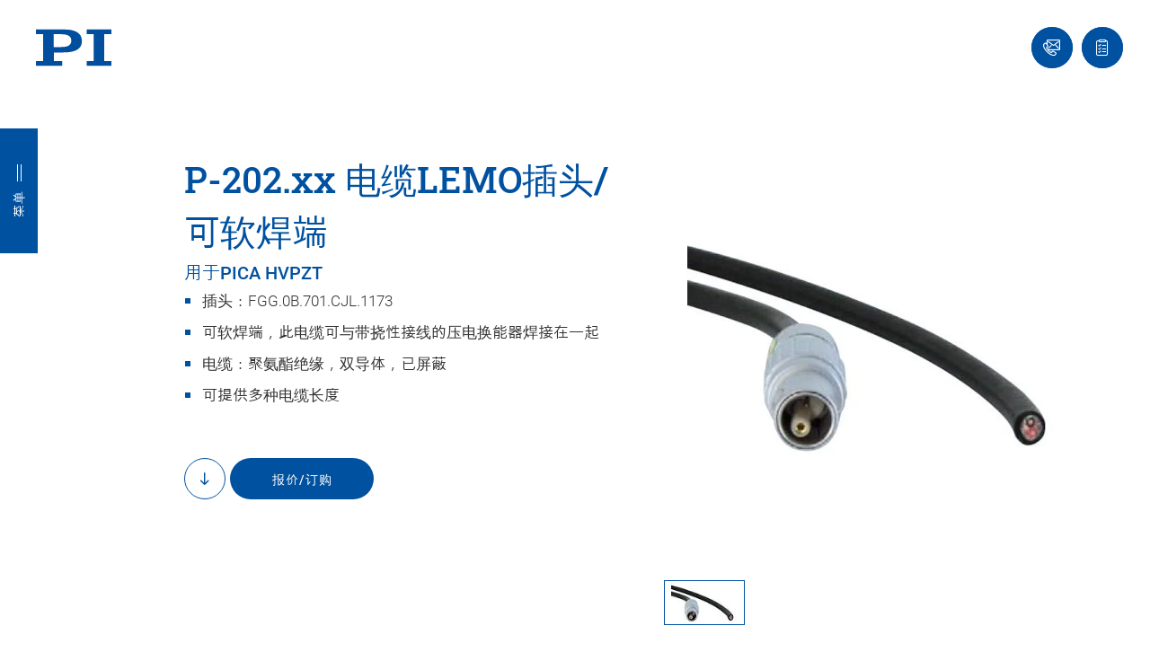

--- FILE ---
content_type: application/javascript
request_url: https://hm.baidu.com/hm.js?f100b5f5bdd98435e768ebbd3f7239ce
body_size: 13677
content:
(function(){var h={},mt={},c={id:"f100b5f5bdd98435e768ebbd3f7239ce",dm:["pi-china.cn"],js:"tongji.baidu.com/hm-web/js/",etrk:[],cetrk:[],cptrk:[],icon:'',ctrk:[],vdur:1800000,age:31536000000,qiao:0,pt:0,spa:0,aet:'',hca:'9EA95ADAF8DB001F',ab:'0',v:0};var t=void 0,v=!0,x=null,y=!1;mt.cookie={};mt.cookie.set=function(e,a,b){var m;b.P&&(m=new Date,m.setTime(m.getTime()+b.P));document.cookie=e+"="+a+(b.domain?"; domain="+b.domain:"")+(b.path?"; path="+b.path:"")+(m?"; expires="+m.toGMTString():"")+(b.Oc?"; secure":"")};mt.cookie.get=function(e){return(e=RegExp("(^| )"+e+"=([^;]*)(;|$)").exec(document.cookie))?e[2]:x};
mt.cookie.dc=function(e,a){try{var b="Hm_ck_"+ +new Date;mt.cookie.set(b,"42",{domain:e,path:a,P:t});var m="42"===mt.cookie.get(b)?"1":"0";mt.cookie.set(b,"",{domain:e,path:a,P:-1});return m}catch(d){return"0"}};mt.event={};mt.event.d=function(e,a,b,m){e.addEventListener?e.addEventListener(a,b,m||y):e.attachEvent&&e.attachEvent("on"+a,function(d){b.call(e,d)})};
(function(){var e=mt.event;mt.lang={};mt.lang.n=function(a,b){return"[object "+b+"]"==={}.toString.call(a)};mt.lang.m=function(a){return mt.lang.n(a,"Function")};mt.lang.g=function(a){return mt.lang.n(a,"Object")};mt.lang.Ua=function(a){return mt.lang.n(a,"Number")&&isFinite(a)};mt.lang.K=function(a){return mt.lang.n(a,"String")};mt.lang.isArray=function(a){return mt.lang.n(a,"Array")};mt.lang.o=function(a){return a.replace?a.replace(/'/g,"'0").replace(/\*/g,"'1").replace(/!/g,"'2"):a};mt.lang.trim=
function(a){return a.replace(/^\s+|\s+$/g,"")};mt.lang.find=function(a,b,m){if(mt.lang.isArray(a)&&mt.lang.m(b))for(var d=a.length,f=0;f<d;f++)if(f in a&&b.call(m||a,a[f],f))return a[f];return x};mt.lang.J=function(a,b){return mt.lang.find(a,function(a){return a===b})!=x};mt.lang.filter=function(a,b){var m=-1,d=0,f=a==x?0:a.length,e=[];if(mt.lang.m(b))for(;++m<f;){var k=a[m];b(k,m,a)&&(e[d++]=k)}return e};mt.lang.unique=function(a,b){var m=a.length,d=a.slice(0),f,e;for(mt.lang.m(b)||(b=function(b,
a){return b===a});0<--m;){e=d[m];for(f=m;f--;)if(b(e,d[f])){d.splice(m,1);break}}return d};mt.lang.Mc=function(a,b){function m(b){b=(d+d+Number(b).toString(2)).slice(-64);return[parseInt(b.slice(0,32),2),parseInt(b.slice(-32),2)]}var d="00000000000000000000000000000000",f=m(a),e=m(b);return parseInt((d+((f[0]|e[0])>>>0).toString(2)).slice(-32)+(d+((f[1]|e[1])>>>0).toString(2)).slice(-32),2)};mt.lang.extend=function(a){for(var b=Array.prototype.slice.call(arguments,1),m=0;m<b.length;m++){var d=b[m],
f;for(f in d)Object.prototype.hasOwnProperty.call(d,f)&&d[f]&&(a[f]=d[f])}return a};mt.lang.Fc=function(a){function b(b,a){var f=window.history,e=f[b];f[b]=function(){e.apply(f,arguments);mt.lang.m(a)&&a()}}b("pushState",function(){a()});b("replaceState",function(){a()});e.d(window,window.history.pushState?"popstate":"hashchange",function(){a()})};return mt.lang})();mt.url={};mt.url.h=function(e,a){var b=e.match(RegExp("(^|&|\\?|#)("+a+")=([^&#]*)(&|$|#)",""));return b?b[3]:x};
mt.url.Jb=function(e){return(e=e.match(/^(https?:\/\/)?([^\/\?#]*)/))?e[2].replace(/.*@/,""):x};mt.url.qa=function(e){return(e=mt.url.Jb(e))?e.replace(/:\d+$/,""):e};mt.url.$b=function(e){var a=document.location.href,a=a.replace(/^https?:\/\//,"");return 0===a.indexOf(e)};mt.url.ac=function(e,a){e="."+e.replace(/:\d+/,"");a="."+a.replace(/:\d+/,"");var b=e.indexOf(a);return-1<b&&b+a.length===e.length};
(function(){var e=mt.lang,a=mt.url;mt.e={};mt.e.Cb=function(b){return document.getElementById(b)};mt.e.oa=function(b){if(!b)return x;try{b=String(b);if(0===b.indexOf("!HMCQ!"))return b;if(0===b.indexOf("!HMCC!"))return document.querySelector(b.substring(6,b.length));for(var a=b.split(">"),d=document.body,f=a.length-1;0<=f;f--)if(-1<a[f].indexOf("#")){var e=a[f].split("#")[1];(d=document.getElementById(e))||(d=document.getElementById(decodeURIComponent(e)));a=a.splice(f+1,a.length-(f+1));break}for(b=
0;d&&b<a.length;){var k=String(a[b]).toLowerCase();if(!("html"===k||"body"===k)){var f=0,p=a[b].match(/\[(\d+)\]/i),e=[];if(p)f=p[1]-1,k=k.split("[")[0];else if(1!==d.childNodes.length){for(var r=0,s=0,n=d.childNodes.length;s<n;s++){var q=d.childNodes[s];1===q.nodeType&&q.nodeName.toLowerCase()===k&&r++;if(1<r)return x}if(1!==r)return x}for(r=0;r<d.childNodes.length;r++)1===d.childNodes[r].nodeType&&d.childNodes[r].nodeName.toLowerCase()===k&&e.push(d.childNodes[r]);if(!e[f])return x;d=e[f]}b++}return d}catch(l){return x}};
mt.e.Na=function(b,a){var d=[],f=[];if(!b)return f;for(;b.parentNode!=x;){for(var e=0,k=0,p=b.parentNode.childNodes.length,r=0;r<p;r++){var s=b.parentNode.childNodes[r];if(s.nodeName===b.nodeName&&(e++,s===b&&(k=e),0<k&&1<e))break}if((p=""!==b.id)&&a){d.unshift("#"+encodeURIComponent(b.id));break}else p&&(p="#"+encodeURIComponent(b.id),p=0<d.length?p+">"+d.join(">"):p,f.push(p)),d.unshift(encodeURIComponent(String(b.nodeName).toLowerCase())+(1<e?"["+k+"]":""));b=b.parentNode}f.push(d.join(">"));return f};
mt.e.ra=function(b){return(b=mt.e.Na(b,v))&&b.length?String(b[0]):""};mt.e.Lb=function(b){return mt.e.Na(b,y)};mt.e.Db=function(b){var a;for(a="A";(b=b.parentNode)&&1==b.nodeType;)if(b.tagName==a)return b;return x};mt.e.Gb=function(b){return 9===b.nodeType?b:b.ownerDocument||b.document};mt.e.Kb=function(b){var a={top:0,left:0};if(!b)return a;var d=mt.e.Gb(b).documentElement;"undefined"!==typeof b.getBoundingClientRect&&(a=b.getBoundingClientRect());return{top:a.top+(window.pageYOffset||d.scrollTop)-
(d.clientTop||0),left:a.left+(window.pageXOffset||d.scrollLeft)-(d.clientLeft||0)}};mt.e.Qc=function(b,a){if(b)for(var d=b.childNodes,f=0,e=d.length;f<e;f++){var k=d[f];if(k&&3===k.nodeType)return d=k.textContent||k.innerText||k.nodeValue||"",k.textContent?k.textContent=a:k.innerText?k.innerText=a:k.nodeValue=a,d}};mt.e.Pc=function(b,a){if(!b)return{};var d={};a=a||{};for(var f in a)a.hasOwnProperty(f)&&a[f]!==t&&(d[f]=b.getAttribute(f)||"",b.setAttribute(f,a[f]));return d};mt.e.getAttribute=function(b,
a){var d=b.getAttribute&&b.getAttribute(a)||x;if(!d&&b.attributes&&b.attributes.length)for(var f=b.attributes,e=f.length,k=0;k<e;k++)f[k].nodeName===a&&(d=f[k].nodeValue);return d};mt.e.R=function(b){var a="document";b.tagName!==t&&(a=b.tagName);return a.toLowerCase()};mt.e.Ob=function(b){var a="";b.textContent?a=e.trim(b.textContent):b.innerText&&(a=e.trim(b.innerText));a&&(a=a.replace(/\s+/g," ").substring(0,255));return a};mt.e.Q=function(b,m){var d;e.K(b)&&0===String(b).indexOf("!HMCQ!")?(d=String(b),
d=a.h(document.location.href,d.substring(6,d.length))):e.K(b)||(d=mt.e.R(b),"input"===d&&m&&("button"===b.type||"submit"===b.type)?d=e.trim(b.value)||"":"input"===d&&!m&&"password"!==b.type?d=e.trim(b.value)||"":"img"===d?(d=mt.e.getAttribute,d=d(b,"alt")||d(b,"title")||d(b,"src")):d="body"===d||"html"===d?["(hm-default-content-for-",d,")"].join(""):mt.e.Ob(b));return String(d||"").substring(0,255)};(function(){(mt.e.hc=function(){function a(){if(!a.da){a.da=v;for(var d=0,e=f.length;d<e;d++)f[d]()}}
function e(){try{document.documentElement.doScroll("left")}catch(d){setTimeout(e,1);return}a()}var d=y,f=[],g;document.addEventListener?g=function(){document.removeEventListener("DOMContentLoaded",g,y);a()}:document.attachEvent&&(g=function(){"complete"===document.readyState&&(document.detachEvent("onreadystatechange",g),a())});(function(){if(!d)if(d=v,"complete"===document.readyState)a.da=v;else if(document.addEventListener)document.addEventListener("DOMContentLoaded",g,y),window.addEventListener("load",
a,y);else if(document.attachEvent){document.attachEvent("onreadystatechange",g);window.attachEvent("onload",a);var f=y;try{f=window.frameElement==x}catch(p){}document.documentElement.doScroll&&f&&e()}})();return function(d){a.da?d():f.push(d)}}()).da=y})();return mt.e})();
(function(){var e=mt.event;mt.f={};mt.f.Ta=/msie (\d+\.\d+)/i.test(navigator.userAgent);mt.f.cookieEnabled=navigator.cookieEnabled;mt.f.javaEnabled=navigator.javaEnabled();mt.f.language=navigator.language||navigator.browserLanguage||navigator.systemLanguage||navigator.userLanguage||"";mt.f.kc=(window.screen.width||0)+"x"+(window.screen.height||0);mt.f.colorDepth=window.screen.colorDepth||0;mt.f.Nb=function(){var a;a=a||document;return parseInt(window.pageYOffset||a.documentElement.scrollTop||a.body&&
a.body.scrollTop||0,10)};mt.f.Pa=function(){var a=document;return parseInt(window.innerHeight||a.documentElement.clientHeight||a.body&&a.body.clientHeight||0,10)};mt.f.C=function(){return mt.f.Nb()+mt.f.Pa()};mt.f.kb=0;mt.f.Pb=function(){var a=document;return parseInt(window.innerWidth||a.documentElement.clientWidth||a.body.offsetWidth||0,10)};mt.f.orientation=0;(function(){function a(){var a=0;window.orientation!==t&&(a=window.orientation);screen&&(screen.orientation&&screen.orientation.angle!==
t)&&(a=screen.orientation.angle);mt.f.orientation=a;mt.f.kb=mt.f.Pb()}a();e.d(window,"orientationchange",a)})();return mt.f})();mt.D={};mt.D.parse=function(e){return(new Function("return ("+e+")"))()};
mt.D.stringify=function(){function e(a){/["\\\x00-\x1f]/.test(a)&&(a=a.replace(/["\\\x00-\x1f]/g,function(a){var f=b[a];if(f)return f;f=a.charCodeAt();return"\\u00"+Math.floor(f/16).toString(16)+(f%16).toString(16)}));return'"'+a+'"'}function a(a){return 10>a?"0"+a:a}var b={"\b":"\\b","\t":"\\t","\n":"\\n","\f":"\\f","\r":"\\r",'"':'\\"',"\\":"\\\\"};return function(b){switch(typeof b){case "undefined":return"undefined";case "number":return isFinite(b)?String(b):"null";case "string":return e(b);case "boolean":return String(b);
default:if(b===x)return"null";if(b instanceof Array){var d=["["],f=b.length,g,k,p;for(k=0;k<f;k++)switch(p=b[k],typeof p){case "undefined":case "function":case "unknown":break;default:g&&d.push(","),d.push(mt.D.stringify(p)),g=1}d.push("]");return d.join("")}if(b instanceof Date)return'"'+b.getFullYear()+"-"+a(b.getMonth()+1)+"-"+a(b.getDate())+"T"+a(b.getHours())+":"+a(b.getMinutes())+":"+a(b.getSeconds())+'"';g=["{"];k=mt.D.stringify;for(f in b)if(Object.prototype.hasOwnProperty.call(b,f))switch(p=
b[f],typeof p){case "undefined":case "unknown":case "function":break;default:d&&g.push(","),d=1,g.push(k(f)+":"+k(p))}g.push("}");return g.join("")}}}();mt.localStorage={};mt.localStorage.ia=function(){if(!mt.localStorage.i)try{mt.localStorage.i=document.createElement("input"),mt.localStorage.i.type="hidden",mt.localStorage.i.style.display="none",mt.localStorage.i.addBehavior("#default#userData"),document.getElementsByTagName("head")[0].appendChild(mt.localStorage.i)}catch(e){return y}return v};
mt.localStorage.set=function(e,a,b){var m=new Date;m.setTime(m.getTime()+(b||31536E6));try{window.localStorage?(a=m.getTime()+"|"+a,window.localStorage.setItem(e,a)):mt.localStorage.ia()&&(mt.localStorage.i.expires=m.toUTCString(),mt.localStorage.i.load(document.location.hostname),mt.localStorage.i.setAttribute(e,a),mt.localStorage.i.save(document.location.hostname))}catch(d){}};
mt.localStorage.get=function(e){if(window.localStorage){if(e=window.localStorage.getItem(e)){var a=e.indexOf("|"),b=e.substring(0,a)-0;if(b&&b>(new Date).getTime())return e.substring(a+1)}}else if(mt.localStorage.ia())try{return mt.localStorage.i.load(document.location.hostname),mt.localStorage.i.getAttribute(e)}catch(m){}return x};
mt.localStorage.remove=function(e){if(window.localStorage)window.localStorage.removeItem(e);else if(mt.localStorage.ia())try{mt.localStorage.i.load(document.location.hostname),mt.localStorage.i.removeAttribute(e),mt.localStorage.i.save(document.location.hostname)}catch(a){}};mt.sessionStorage={};mt.sessionStorage.set=function(e,a){try{window.sessionStorage&&window.sessionStorage.setItem(e,a)}catch(b){}};
mt.sessionStorage.get=function(e){try{return window.sessionStorage?window.sessionStorage.getItem(e):x}catch(a){return x}};mt.sessionStorage.remove=function(e){try{window.sessionStorage&&window.sessionStorage.removeItem(e)}catch(a){}};
(function(){var e=mt.D;mt.N={};mt.N.log=function(a,b){var e=new Image,d="mini_tangram_log_"+Math.floor(2147483648*Math.random()).toString(36);window[d]=e;e.onload=function(){e.onload=x;e=window[d]=x;b&&b(a)};e.src=a};mt.N.get=function(a,b){return mt.N.pb({url:a,method:"GET",data:b.data,timeout:b.timeout,noCache:v,success:b.success,fail:b.fail})};mt.N.pb=function(a){function b(a){var b=[],l;for(l in a)a.hasOwnProperty(l)&&b.push(encodeURIComponent(l)+"="+encodeURIComponent(a[l]));return b.join("&")}
function m(b){var l=a[b];if(l)if(q&&clearTimeout(q),"success"!==b)l&&l(n);else{var d;try{d=e.parse(n.responseText)}catch(f){l&&l(n);return}l&&l(n,d)}}a=a||{};var d=a.data;"object"===typeof d&&(d=b(a.data||{}));var f=a.url,g=(a.method||"GET").toUpperCase(),k=a.headers||{},p=a.timeout||0,r=a.noCache||y,s=a.withCredentials||y,n,q;try{a:if(window.XMLHttpRequest)n=new XMLHttpRequest;else{try{n=new ActiveXObject("Microsoft.XMLHTTP");break a}catch(l){}n=t}"GET"===g&&(d&&(f+=(0<=f.indexOf("?")?"&":"?")+d,
d=x),r&&(f+=(0<=f.indexOf("?")?"&":"?")+"b"+ +new Date+"=1"));n.open(g,f,v);n.onreadystatechange=function(){if(4===n.readyState){var a=0;try{a=n.status}catch(b){m("fail");return}200<=a&&300>a||304===a||1223===a?m("success"):m("fail")}};for(var u in k)k.hasOwnProperty(u)&&n.setRequestHeader(u,k[u]);s&&(n.withCredentials=v);p&&(q=setTimeout(function(){n.onreadystatechange=function(){};n.abort();m("fail")},p));n.send(d)}catch(w){m("fail")}return n};return mt.N})();
h.H={Jc:"http://tongji.baidu.com/hm-web/welcome/ico",eb:"hm.baidu.com/hm.gif",qb:/^(tongji|hmcdn).baidu.com$/,yc:"tongji.baidu.com",Tb:"hmmd",Ub:"hmpl",Bc:"utm_medium",Sb:"hmkw",Dc:"utm_term",Qb:"hmci",Ac:"utm_content",Vb:"hmsr",Cc:"utm_source",Rb:"hmcu",zc:"utm_campaign",Wa:0,O:Math.round(+new Date/1E3),protocol:"https:"===document.location.protocol?"https:":"http:",wa:"https:",Gc:6E5,lc:5E3,Hc:5,Ia:1024,ya:2147483647,jb:"hca cc cf ci ck cl cm cp cu cw ds vl ep et ja ln lo lt rnd si su v cv lv api sn r ww p u tt".split(" "),
S:v,Ea:{id:"data-hm-id",X:"data-hm-class",W:"data-hm-xpath",content:"data-hm-content",fa:"data-hm-tag",link:"data-hm-link"},Ga:"data-hm-enabled",Fa:"data-hm-disabled",gc:"https://hmcdn.baidu.com/static/tongji/plugins/",cb:["UrlChangeTracker"],Ec:{Nc:0,Rc:1,Kc:2},Lc:"https://fclog.baidu.com/log/ocpcagl?type=behavior&emd=euc"};
(function(){var e={I:{},d:function(a,b){this.I[a]=this.I[a]||[];this.I[a].push(b)},B:function(a,b){this.I[a]=this.I[a]||[];for(var e=this.I[a].length,d=0;d<e;d++)this.I[a][d](b)}};return h.t=e})();
(function(){var e=mt.lang,a=/^https?:\/\//,b={Fb:function(a){var b;try{b=JSON.parse(decodeURIComponent(a[0]))}catch(e){}return b},Xa:function(a,d){return b.Ya(h.c&&h.c.b&&h.c.b.u,a,d)||b.Ya(document.location.href,a,d)},Ya:function(b,d,e){if(b===t)return y;a.test(d)||(b=b.replace(a,""));d=d.replace(/\/$/,"");b=b.replace(/\/$/,"");e&&(b=b.replace(/^(https?:\/\/)?www\./,"$1"));return RegExp("^"+d.replace(/[?.+^${}()|[\]\\]/g,"\\$&").replace(/\*/g,".*")+"$").test(b)},aa:function(a,d){var f=b.Fb(a);if(!e.n(f,
"Undefined")){if(e.isArray(f)){for(var g=0;g<f.length;g++)if(b.Xa(f[g],d))return v;return y}if(e.g(f)){var g=[],k;for(k in f)f.hasOwnProperty(k)&&b.Xa(k,d)&&(g=g.concat(f[k]));return g}}}};return h.ma=b})();
(function(){function e(b,e){var d=document.createElement("script");d.charset="utf-8";a.m(e)&&(d.readyState?d.onreadystatechange=function(){if("loaded"===d.readyState||"complete"===d.readyState)d.onreadystatechange=x,e()}:d.onload=function(){e()});d.src=b;var f=document.getElementsByTagName("script")[0];f.parentNode.insertBefore(d,f)}var a=mt.lang;return h.load=e})();
(function(){var e=mt.url,a=mt.cookie,b=mt.localStorage,m=mt.sessionStorage,d={getData:function(d){try{return a.get(d)||m.get(d)||b.get(d)}catch(e){}},setData:function(e,g,k){try{a.set(e,g,{domain:d.ba(),path:d.na(),P:k}),k?b.set(e,g,k):m.set(e,g)}catch(p){}},removeData:function(e){try{a.set(e,"",{domain:d.ba(),path:d.na(),P:-1}),m.remove(e),b.remove(e)}catch(g){}},ba:function(){for(var a=document.location.hostname,b=0,d=c.dm.length;b<d;b++)if(e.ac(a,c.dm[b]))return c.dm[b].replace(/(:\d+)?[/?#].*/,
"");return a},na:function(){for(var a=0,b=c.dm.length;a<b;a++){var d=c.dm[a];if(-1<d.indexOf("/")&&e.$b(d))return d.replace(/^[^/]+(\/.*)/,"$1")+"/"}return"/"}};return h.Y=d})();
(function(){var e=mt.lang,a=mt.D,b=h.t,m=h.Y,d={pageview:{},session:{},autoEventTracking:{},customEvent:{},user:{}},f={user:1,session:2,pageview:3,autoEventTracking:3,customEvent:3,others:3},g=["session","user"],k="Hm_up_"+c.id,p={z:function(){p.Yb();b.d("setPageviewProp",p.tc);b.d("clearPageviewProp",p.ub)},Yb:function(){try{var b=a.parse(decodeURIComponent(m.getData(k)));e.g(b)&&(d.user=b)}catch(f){}},w:function(a){var b={};d[a]!==t&&(b=d[a]);a=this.sa();for(var e in b)b.hasOwnProperty(e)&&(a[e]=
b[e]);return a},sa:function(){for(var a={},b,e=g.length-1;0<=e;e--){b=d[g[e]];for(var f in b)b.hasOwnProperty(f)&&(a[f]=b[f])}return a},setProperty:function(b,f,n){var q=d[b];if(e.g(q)&&e.g(f)){for(var l in f)if(f.hasOwnProperty(l)){var u=e.o(String(l));if(n||!/^_/.test(u)&&!/_$/.test(u)||/^(_iden|ei_|ec_|ex_|en_|et_|el_)$/.test(u)){var w=f[l];if(w==x)delete q[u];else{if(e.g(w)||e.isArray(w))w=a.stringify(w);w=e.o(String(w));p.bc(b,u,w)&&(q[u]={value:w,scope:p.Oa(b)})}}}"user"===b&&p.Aa()}},s:function(a){a!==
t&&("userId"===a&&e.g(d.user)?(delete d.user.uid_,p.Aa()):"user"===a&&e.g(d.user)?(a=d.user.uid_,d.user=a===t?{}:{uid_:a},p.Aa()):d[a]!==t&&(d[a]={}))},tc:function(){h.c.b.p=p.G(p.w("pageview"))},ub:function(){p.s("pageview");h.c.b.p=""},Aa:function(){try{m.setData(k,encodeURIComponent(a.stringify(d.user)),c.age)}catch(b){}},bc:function(a,b,e){var f=v,l=d[a];if(256<encodeURIComponent(String(b)).length||256<encodeURIComponent(String(e)).length)f=y;else{var u=l[b];l[b]={value:e,scope:p.Oa(a)};a=p.G(p.w(a));
2048<encodeURIComponent(a).length&&(u!==t?l[b]=u:delete l[b],f=y)}return f},G:function(a){var b=[],d,e;for(e in a)a.hasOwnProperty(e)&&(d=[e,a[e].value],(1===a[e].scope||2===a[e].scope)&&d.push(a[e].scope),b.push(d.join("*")));return b.join("!")},Oa:function(a){a=f[a];return a!==t?a:f.others}};return h.M=p})();
(function(){var e=mt.e,a=mt.lang,b=h.t,m=h.ma,d=h.M,f=d.G;if(a.isArray(c.cptrk)&&0<c.cptrk.length){var g={bb:{},ga:{},z:function(){for(var b,e=m.aa(c.cptrk)||[],d=0;d<e.length;d++)if(b=e[d],b.a!==t&&a.g(b.a)){b=b.a;for(var f in b)b.hasOwnProperty(f)&&(g.ga[f]=String(b[f]))}},$a:function(){var a,b,d;for(d in g.ga)if(g.ga.hasOwnProperty(d)&&g.bb[d]===t&&(a=g.ga[d],a=e.oa(a)))b=b===t?{}:b,b[d]=e.Q(a,y),g.bb[d]=v;return b},ua:function(){var a=g.$a();a&&g.oc(a)},Xb:function(){"MutationObserver"in window&&
document.body?(new MutationObserver(g.ua)).observe(document.body,{childList:v,subtree:v}):window.setInterval(g.ua,15E3)},oc:function(b){if(a.g(b)){d.setProperty("pageview",b);b=h.c.b.p;var e=h.c.b.ep;h.c.b.et=9;h.c.b.ep="";h.c.b.p=f(d.w("pageview"));h.c.l();h.c.b.p=b;h.c.b.ep=e;d.s("pageview")}}};g.z();b.d("pv-b",function(){var a=g.$a();a&&d.setProperty("pageview",a)});g.Xb();e.hc(g.ua)}})();
(function(){var e=mt.lang,a=mt.e,b=h.ma,m={$:function(d,e){return function(g){var k=g.target||g.srcElement;if(k){var p=b.aa(e)||[],r=k.getAttribute(d.ha);g=g.clientX+":"+g.clientY;if(r&&r===g)k.removeAttribute(d.ha);else if(0<p.length&&(k=a.Lb(k))&&k.length)if(p=k.length,r=k[k.length-1],1E4>p*r.split(">").length)for(r=0;r<p;r++)m.ib(d,k[r]);else m.ib(d,r)}}},ib:function(a,b){for(var g={},k=String(b).split(">").length,m=0;m<k;m++)g[b]="",/\[1\]$/.test(b)&&(g[b.substring(0,b.lastIndexOf("["))]=""),
/\]$/.test(b)||(g[b+"[1]"]=""),b=b.substring(0,b.lastIndexOf(">"));a&&(e.g(a)&&a.Ha)&&a.Ha(g)},ic:function(a,b){return function(e){(e.target||e.srcElement).setAttribute(a.ha,e.clientX+":"+e.clientY);a&&a.A&&(b?a.A(b):a.A("#"+encodeURIComponent(this.id),e.type))}}};return h.zb=m})();
(function(){var e=mt.e,a=mt.event,b=mt.lang,m=h.H,d=h.ma,f=h.zb,g=h.M,k=g.G,p={ha:"HM_ce",lb:function(){if(c.cetrk&&0<c.cetrk.length&&(a.d(document,"click",f.$(p,c.cetrk),v),!document.addEventListener))for(var b=d.aa(c.cetrk)||[],g=0,n=b.length;g<n;g++){var q=b[g],l=q.p||"";-1===l.indexOf(">")&&(0===l.indexOf("#")&&(l=l.substring(1)),(l=e.Cb(l))&&a.d(l,"click",f.ic(p,q),v))}},Ha:function(a){for(var b=d.aa(c.cetrk)||[],e=0;e<b.length;e++){var f=b[e],l=p.Ib(f.p,a);l&&p.A(f,l)}},Ib:function(a,b){a=String(a);
if(0<a.indexOf("*")){var e=RegExp("^"+a.replace(/\[/g,"\\[").replace(/\]/g,"\\]").replace(/\*/,"\\d+")+"$"),d;for(d in b)if(b.hasOwnProperty(d)&&e.test(d))return d;return x}return b.hasOwnProperty(a)?a:x},A:function(a,d){h.c.b.et=7;var f=a&&a.k||"",f=b.o(f),q={};if(a&&a.a&&b.g(a.a)){var l=a.a,u;for(u in l)if(l.hasOwnProperty(u)){var w=p.Mb(l[u]||"",d),w=w?e.Q(w,y):"";q[u]=w}}q=p.Eb(q,d||a&&a.p);q._iden=f;g.setProperty("customEvent",q);h.c.b.ep="";h.c.b.p=k(g.w("customEvent"));h.c.l();h.c.b.p="";g.s("customEvent")},
Eb:function(a,b){var d=e.oa(b),f=m.Ea;d&&(c.aet&&c.aet.length?(a.ei_=e.getAttribute(d,f.id)||e.getAttribute(d,"id")||"",a.ec_=e.getAttribute(d,f.X)||e.getAttribute(d,"class")||"",a.ex_=e.getAttribute(d,f.W)||e.ra(d),a.en_=e.getAttribute(d,f.content)||e.Q(d,v),a.et_=e.getAttribute(d,f.fa)||e.R(d),a.el_=e.getAttribute(d,f.link)||e.getAttribute(d,"href")||""):(a.ex_=e.getAttribute(d,f.W)||e.ra(d),a.en_=e.getAttribute(d,f.content)||e.Q(d,v)));return a},Mb:function(a,b){a=String(a);b=String(b);if(0<a.indexOf("*")){var d=
/.*\[(\d+)\]$/.exec(b);a=a.replace("*",d?d[1]:"1")}return e.oa(a)}};h.t.d("pv-b",p.lb);return p})();
(function(){var e=mt.lang,a=mt.e,b=mt.event,m=mt.f,d=h.H,f=h.t,g=h.M,k=g.G,p=+new Date,r=[],s={$:function(){return function(b){if(h.c&&h.c.S&&c.aet&&c.aet.length){var f=b.target||b.srcElement;if(f){var l=h.c.rb,u=a.getAttribute(f,d.Ga)!=x?v:y;if(a.getAttribute(f,d.Fa)==x)if(u)s.ka(s.pa(f,b));else{var w=a.R(f);if(e.J(l,"*")||e.J(l,w))s.ka(s.pa(f,b));else for(;f.parentNode!=x;){var u=f.parentNode,w=a.R(u),g="a"===w&&e.J(l,"a")?v:y,w="button"===w&&e.J(l,"button")?v:y,k=a.getAttribute(u,d.Ga)!=x?v:y;
if(a.getAttribute(u,d.Fa)==x&&(g||w||k)){s.ka(s.pa(u,b));break}f=f.parentNode}}}}}},pa:function(b,f){var l={},u=d.Ea;l.id=a.getAttribute(b,u.id)||a.getAttribute(b,"id")||"";l.X=a.getAttribute(b,u.X)||a.getAttribute(b,"class")||"";l.W=a.getAttribute(b,u.W)||a.ra(b);l.content=a.getAttribute(b,u.content)||a.Q(b,v);l.fa=a.getAttribute(b,u.fa)||a.R(b);l.link=a.getAttribute(b,u.link)||a.getAttribute(b,"href")||"";l.type=f.type||"click";u=e.Ua(b.offsetTop)?b.offsetTop:0;"click"===f.type?u=m.Ta?f.clientY+
Math.max(document.documentElement.scrollTop,document.body.scrollTop):f.pageY:"touchend"===f.type&&(f.Za&&f.Za.changedTouches)&&(u=f.Za.changedTouches[0].pageY);l.wc=u;u=this.Hb(f);l.xa=u.xa||0;l.za=u.za||0;l.Da=u.Da||0;l.ta=u.ta||0;l.Ca=u.Ca||"b";return l},Hb:function(b){var d=b.target||b.srcElement,l;if(m.Ta){var f=Math.max(document.documentElement.scrollTop,document.body.scrollTop);l=Math.max(document.documentElement.scrollLeft,document.body.scrollLeft);l=b.clientX+l;b=b.clientY+f}else l=b.pageX,
b=b.pageY;var w=f=0,g=0,k=0;if(d&&(f=d.offsetWidth||d.clientWidth,w=d.offsetHeight||d.clientHeight,k=a.Kb(d),g=k.left,k=k.top,e.m(d.getBBox)&&(w=d.getBBox(),f=w.width,w=w.height),"html"===(d.tagName||"").toLowerCase()))f=Math.max(f,d.clientWidth),w=Math.max(w,d.clientHeight);return{xa:Math.round(100*((l-g)/f)),za:Math.round(100*((b-k)/w)),Da:f,ta:w,Ca:("a"===(d.tagName||"").toLowerCase()?d:a.Db(d))?"a":"b"}},ka:function(a){var b=e.o;a=[+new Date-(h.c.T!==t?h.c.T:p),b(a.id),b(a.X),b(a.fa),b(a.W),b(a.link),
b(a.content),a.type,a.wc,a.xa,a.za,a.Da,a.ta,a.Ca].join("*");s.la(a);e.m(this.V())&&this.V()()},la:function(a){var b=d.Ia;a.length>b||(encodeURIComponent(r.join("!")+a).length>b&&0<r.length&&(s.A(r.join("!")),r=[]),r.push(a))},A:function(a){h.c.b.et=5;h.c.b.ep=a;g.setProperty("autoEventTracking",{view_h_:m.C()},v);h.c.b.p=k(g.w("autoEventTracking"));h.c.l();h.c.b.p="";g.setProperty("autoEventTracking",{view_h_:x},v)},V:function(){return function(){r&&r.length&&(s.A(r.join("!")),r=[])}}};e.K(c.aet)&&
""!==c.aet&&f.d("pv-b",function(){b.d(document,"click",s.$(),v);"ontouchend"in document&&b.d(window,"touchend",s.$());b.d(window,"unload",s.V())});return s})();
(function(){var e=mt.lang,a=mt.event,b=mt.f,m=h.H,d=h.t,f=h.M,g=f.G,k=+new Date,p=[],r=x,s={nb:function(){e.K(c.aet)&&""!==c.aet&&setInterval(s.gb,m.lc)},gb:function(){var a=b.C();0<a-h.c.b.vl&&(h.c.b.vl=a)}},n={yb:function(){return function(){h.c&&(h.c.S&&c.aet&&c.aet.length)&&(window.clearTimeout(r),r=window.setTimeout(function(){n.mb(b.C())},150))}},mb:function(a){n.la([+new Date-(h.c.T!==t?h.c.T:k),a].join("*"))},la:function(a){if(encodeURIComponent(p.join("!")+a).length>m.Ia||3<p.length)n.A(p.join("!")),
p=[];p.push(a)},A:function(a){s.gb();h.c.b.et=6;h.c.b.vh=b.Pa();h.c.b.ep=a;f.setProperty("autoEventTracking",{view_h_:b.C()},v);h.c.b.p=g(f.w("autoEventTracking"));h.c.l();h.c.b.p="";f.setProperty("autoEventTracking",{view_h_:x},v)},V:function(){return function(){p&&p.length&&(n.A(p.join("!")),p=[])}}};e.K(c.aet)&&""!==c.aet&&d.d("pv-b",function(){a.d(window,"scroll",n.yb());a.d(window,"unload",n.V());s.nb()});return n})();
(function(){function e(){return function(){h.c.b.et=3;h.c.b.ep=h.Z.La()+","+h.Z.Ka();h.c.b.hca=c.hca;h.c.l()}}function a(){clearTimeout(z);var b;u&&(b="visible"==document[u]);w&&(b=!document[w]);k="undefined"==typeof b?v:b;if((!g||!p)&&k&&r)l=v,n=+new Date;else if(g&&p&&(!k||!r))l=y,q+=+new Date-n;g=k;p=r;z=setTimeout(a,100)}function b(a){var b=document,d="";if(a in b)d=a;else for(var l=["webkit","ms","moz","o"],e=0;e<l.length;e++){var f=l[e]+a.charAt(0).toUpperCase()+a.slice(1);if(f in b){d=f;break}}return d}
function m(b){if(!("focus"==b.type||"blur"==b.type)||!(b.target&&b.target!=window))r="focus"==b.type||"focusin"==b.type?v:y,a()}var d=mt.event,f=h.t,g=v,k=v,p=v,r=v,s=+new Date,n=s,q=0,l=v,u=b("visibilityState"),w=b("hidden"),z;a();(function(){var b=u.replace(/[vV]isibilityState/,"visibilitychange");d.d(document,b,a);d.d(window,"pageshow",a);d.d(window,"pagehide",a);"object"==typeof document.onfocusin?(d.d(document,"focusin",m),d.d(document,"focusout",m)):(d.d(window,"focus",m),d.d(window,"blur",
m))})();h.Z={La:function(){return+new Date-s},Ka:function(){return l?+new Date-n+q:q}};f.d("pv-b",function(){d.d(window,"unload",e())});f.d("duration-send",e());f.d("duration-done",function(){n=s=+new Date;q=0});return h.Z})();
(function(){var e=mt.lang,a=h.H,b=h.load,m=h.Y,d={Wb:function(d){if((window._dxt===t||e.n(window._dxt,"Array"))&&"undefined"!==typeof h.c){var g=m.ba();b([a.protocol,"//datax.baidu.com/x.js?si=",c.id,"&dm=",encodeURIComponent(g)].join(""),d)}},vc:function(a){if(e.n(a,"String")||e.n(a,"Number"))window._dxt=window._dxt||[],window._dxt.push(["_setUserId",a])}};return h.wb=d})();
(function(){var e=mt.f,a=h.M,b=a.G,m=h.Z,d={ca:x,z:function(){"0"===String(c.v)&&(this.xc=[3E3,2E3,2E3,3E3,15E3,5E4,105E3],this.hb())},hb:function(){var a=this.xc.shift(),b=this;a&&(this.ca=setTimeout(function(){b.nc()},a))},nc:function(){h.c.b.et=10;h.c.b.hca=c.hca;var d=h.c.b.ep,g=h.c.b.p;a.setProperty("autoEventTracking",{view_h_:e.C()},v);h.c.b.p=b(a.w("autoEventTracking"));h.c.b.ep=m.La()+","+m.Ka();h.c.l();a.setProperty("autoEventTracking",{view_h_:x},v);h.c.b.p=g;h.c.b.ep=d;this.hb()},jc:function(){"0"===
String(c.v)&&(this.ca&&clearTimeout(this.ca),this.ca=x,this.z())}};h.t.d("pv-d",function(){d.z()});return h.Qa=d})();
(function(){function e(a){for(var d in a)if({}.hasOwnProperty.call(a,d)){var f=a[d];b.g(f)||b.isArray(f)?e(f):a[d]=String(f)}}var a=mt.url,b=mt.lang,m=mt.D,d=mt.f,f=h.H,g=h.t,k=h.wb,p=h.load,r=h.Y,s=h.M,n=s.G,q={U:[],ea:0,va:y,z:function(){q.j=0;s.z();g.d("pv-b",function(){q.xb();q.Ab()});g.d("pv-d",function(){q.Bb()});g.d("stag-b",function(){h.c.b.api=q.j||q.ea?q.j+"_"+q.ea:""});g.d("stag-d",function(){h.c.b.api=0;q.j=0;q.ea=0})},xb:function(){var a=window._hmt||[];if(!a||b.n(a,"Array"))window._hmt=
{id:c.id,cmd:{},push:function(){for(var a=window._hmt,d=0;d<arguments.length;d++){var l=arguments[d];b.n(l,"Array")&&(a.cmd[a.id].push(l),"_setAccount"===l[0]&&(1<l.length&&/^[0-9a-f]{31,32}$/.test(l[1]))&&(l=l[1],a.id=l,a.cmd[l]=a.cmd[l]||[]))}}},window._hmt.cmd[c.id]=[],window._hmt.push.apply(window._hmt,a)},Ab:function(){var a=window._hmt;if(a&&a.cmd&&a.cmd[c.id])for(var b=a.cmd[c.id],d=/^_track(Event|Order)$/,e=0;e<b.length;e++){var f=b[e];d.test(f[0])?q.U.push(f):q.Ba(f)}a.cmd[c.id]={push:q.Ba}},
Bb:function(){if(0<q.U.length)for(var a=0,b=q.U.length;a<b;a++)q.Ba(q.U[a]);q.U=x},Ba:function(a){var d=a[0];if(q.hasOwnProperty(d)&&b.m(q[d]))q[d](a)},_setAccount:function(a){1<a.length&&/^[0-9a-f]{31,32}$/.test(a[1])&&(q.j|=1)},_setAutoPageview:function(a){if(1<a.length&&(a=a[1],y===a||v===a))q.j|=2,h.c.Ra=a},_trackPageview:function(a){h.c.Va&&(1<a.length&&a[1].charAt&&"/"===a[1].charAt(0))&&(q.j|=4,h.c.b.sn=h.c.Ma(),h.c.b.et=0,h.c.b.ep="",h.c.b.vl=d.C(),q.va||(h.c.b.su=h.c.b.u||document.location.href),
h.c.b.u=f.protocol+"//"+document.location.host+a[1],h.c.b.p=n(s.w("pageview")),h.c.l(),h.c.b.p="",h.c.T=+new Date,s.s("pageview"),h.Qa&&h.Qa.jc())},_trackEvent:function(a){2<a.length&&(q.j|=8,h.c.b.et=4,h.c.b.ep=b.o(a[1])+"*"+b.o(a[2])+(a[3]?"*"+b.o(a[3]):"")+(a[4]?"*"+b.o(a[4]):""),h.c.b.p=n(s.sa()),h.c.l(),h.c.b.p="")},_setCustomVar:function(a){if(!(4>a.length)){var d=a[1],e=a[4]||3;if(0<d&&6>d&&0<e&&4>e){q.ea++;for(var f=(h.c.b.cv||"*").split("!"),g=f.length;g<d-1;g++)f.push("*");f[d-1]=e+"*"+
b.o(a[2])+"*"+b.o(a[3]);h.c.b.cv=f.join("!");a=h.c.b.cv.replace(/[^1](\*[^!]*){2}/g,"*").replace(/((^|!)\*)+$/g,"");""!==a?r.setData("Hm_cv_"+c.id,encodeURIComponent(a),c.age):r.removeData("Hm_cv_"+c.id)}}},_setReferrerOverride:function(a){1<a.length&&(a=a[1],b.n(a,"String")?(h.c.b.su="/"===a.charAt(0)?f.protocol+"//"+window.location.host+a:a,q.va=v):q.va=y)},_trackOrder:function(a){a=a[1];b.g(a)&&(e(a),q.j|=16,h.c.b.et=94,h.c.b.ep=m.stringify(a),h.c.b.p=n(s.sa()),h.c.l(),h.c.b.p="")},_setDataxId:function(a){a=
a[1];k.Wb();k.vc(a)},_setUserId:function(a){a=a[1];if(b.K(a)||b.Ua(a)){var d=s.w("user").uid_;if(!(d&&d.value===b.o(String(a)))){var d=h.c.b.p,e=h.c.b.ep;h.c.b.et=8;h.c.b.ep="";h.c.b.p="uid_*"+b.o(String(a));h.c.l();var f={};f.uid_=a;s.setProperty("user",f,v);h.c.b.p=d;h.c.b.ep=e}}},_clearUserId:function(a){1<a.length&&v===a[1]&&s.s("userId")},_getClientId:function(a){a=a[1];b.m(a)&&c.hca!==t&&a(c.hca)},_setUserProperty:function(a){a=a[1];b.g(a)&&s.setProperty("user",a)},_clearUserProperty:function(a){1<
a.length&&v===a[1]&&s.s("user")},_setSessionProperty:function(a){a=a[1];b.g(a)&&s.setProperty("session",a)},_clearSessionProperty:function(a){1<a.length&&v===a[1]&&s.s("session")},_setPageviewProperty:function(a){a=a[1];b.g(a)&&s.setProperty("pageview",a)},_clearPageviewProperty:function(a){1<a.length&&v===a[1]&&s.s("pageview")},_setAutoEventTrackingProperty:function(a){a=a[1];b.g(a)&&s.setProperty("autoEventTracking",a)},_clearAutoEventTrackingProperty:function(a){1<a.length&&v===a[1]&&s.s("autoEventTracking")},
_setAutoTracking:function(a){if(1<a.length&&(a=a[1],y===a||v===a))h.c.Sa=a},_setAutoEventTracking:function(a){if(1<a.length&&(a=a[1],y===a||v===a))h.c.S=a},_trackPageDuration:function(a){1<a.length?(a=a[1],2===String(a).split(",").length&&(h.c.b.et=3,h.c.b.ep=a,h.c.l())):g.B("duration-send");g.B("duration-done")},_require:function(b){1<b.length&&(b=b[1],f.qb.test(a.qa(b))&&p(b))},_providePlugin:function(a){if(1<a.length){var d=window._hmt,e=a[1];a=a[2];if(b.J(f.cb,e)&&b.m(a)&&(d.plugins=d.plugins||
{},d.L=d.L||{},d.plugins[e]=a,d.F=d.F||[],a=d.F.slice(),e&&a.length&&a[0][1]===e))for(var g=0,k=a.length;g<k;g++){var m=a[g][2]||{};if(d.plugins[e]&&!d.L[e])d.L[e]=new d.plugins[e](m),d.F.shift();else break}}},_requirePlugin:function(a){if(1<a.length){var d=window._hmt,e=a[1],g=a[2]||{};if(b.J(f.cb,e))if(d.plugins=d.plugins||{},d.L=d.L||{},d.plugins[e]&&!d.L[e])d.L[e]=new d.plugins[e](g);else{d.F=d.F||[];for(var g=0,k=d.F.length;g<k;g++)if(d.F[g][1]===e)return;d.F.push(a);q._require([x,f.gc+e+".js"])}}},
_fetchABTest:function(a){if(1<a.length&&(a=a[1],b.g(a))){var d=a.paramName,e=a.defaultValue,f=a.callback;h.ab&&(d&&e!==t&&b.m(f))&&h.ab.Ic(d,function(a){f(a===x?e:a)})}},_trackCustomEvent:function(a){if(1<a.length){var d=a[1];a=a[2];b.g(a)||(a={});a._iden=d;s.setProperty("customEvent",a);h.c.b.et=7;h.c.b.ep="";h.c.b.p=n(s.w("customEvent"));h.c.l();h.c.b.p="";s.s("customEvent")}}};q.z();h.api=q;return h.api})();
(function(){var e=h.t;c.spa!==t&&"1"===String(c.spa)&&(window._hmt=window._hmt||[],window._hmt.push(["_requirePlugin","UrlChangeTracker"]),e.d("pv-b",function(){""!==window.location.hash&&(h.c.b.u=window.location.href)}))})();
(function(){function e(){"undefined"===typeof window["_bdhm_loaded_"+c.id]&&(window["_bdhm_loaded_"+c.id]=v,this.b={},this.Va=this.Sa=this.Ra=v,this.S=n.S,this.rb=m.K(c.aet)&&0<c.aet.length?c.aet.split(","):"",this.z())}var a=mt.url,b=mt.N,m=mt.lang,d=mt.cookie,f=mt.f,g=mt.sessionStorage,k=mt.D,p=mt.event,r=h.Y,s=mt.localStorage,n=h.H,q=h.load,l=h.t;e.prototype={rc:function(){r.getData("HMACCOUNT")||r.setData("HMACCOUNT",c.hca)},sc:function(){var a,b,e,f;n.Wa=r.getData("Hm_lpvt_"+c.id)||0;if(f=r.getData("Hm_lvt_"+
c.id)){for(b=f.split(",");2592E3<n.O-b[0];)b.shift();e=4>b.length?2:3;for(n.O-n.Wa>c.vdur&&b.push(n.O);4<b.length;)b.shift();f=b.join(",");b=b[b.length-1]}else f=n.O,b="",e=1;this.Zb()?(r.setData("Hm_lvt_"+c.id,f,c.age),r.setData("Hm_lpvt_"+c.id,n.O),a=d.dc(r.ba(),r.na())):this.Ja();this.b.cc=a;this.b.lt=b;this.b.lv=e},Zb:function(){var b=a.qa(document.location.href);return!m.J("sjh.baidu.com isite.baidu.com ls.wejianzhan.com bs.wejianzhan.com product.weijianzhan.com qianhu.weijianzhan.com aisite.wejianzhan.com".split(" "),
b)},tb:function(){var a="Hm_clear_cookie_"+c.id,b=s.get(a)||0;c.fc&&Number(c.fc)>Number(b)&&(this.Ja(),s.set(a,c.fc))},Ja:function(){for(var a=document.cookie.split(";"),b=0;b<a.length;b++){var d=a[b].split("=");d.length&&/Hm_(up|cv|lp?vt)_[0-9a-f]{31}/.test(String(d[0]))&&r.removeData(m.trim(d[0]));d.length&&/Hm_ck_[0-9]{13}/.test(String(d[0]))&&r.removeData(m.trim(d[0]))}},qc:function(){for(var a=[],b=this.b.et,d=0,e=n.jb.length;d<e;d++){var f=n.jb[d],g=this.b[f];"undefined"!==typeof g&&""!==g&&
("tt"!==f||"tt"===f&&0===b)&&a.push(f+"="+encodeURIComponent(g))}return a.join("&")},uc:function(){this.sc();this.rc();this.b.hca=r.getData("HMACCOUNT")||"";this.b.si=c.id;this.b.sn=this.Ma();this.b.su=document.referrer;this.b.ds=f.kc;this.b.cl=f.colorDepth+"-bit";this.b.ln=String(f.language).toLowerCase();this.b.ja=f.javaEnabled?1:0;this.b.ck=f.cookieEnabled?1:0;this.b.lo="number"===typeof _bdhm_top?1:0;this.b.v="1.3.2";this.b.cv=decodeURIComponent(r.getData("Hm_cv_"+c.id)||"");this.b.tt=document.title||
"";this.b.vl=f.C();var b=document.location.href;this.b.cm=a.h(b,n.Tb)||"";this.b.cp=a.h(b,n.Ub)||a.h(b,n.Bc)||"";this.b.cw=a.h(b,n.Sb)||a.h(b,n.Dc)||"";this.b.ci=a.h(b,n.Qb)||a.h(b,n.Ac)||"";this.b.cf=a.h(b,n.Vb)||a.h(b,n.Cc)||"";this.b.cu=a.h(b,n.Rb)||a.h(b,n.zc)||"";/https?:/.test(document.location.protocol)&&(this.b.u=b)},z:function(){try{this.tb(),this.uc(),this.pc(),h.c=this,this.sb(),this.ec(),l.B("pv-b"),this.Va&&this.mc()}catch(a){var d=[];d.push("si="+c.id);d.push("n="+encodeURIComponent(a.name));
d.push("m="+encodeURIComponent(a.message));d.push("r="+encodeURIComponent(document.referrer));b.log(n.wa+"//"+n.eb+"?"+d.join("&"))}},mc:function(){function a(){l.B("pv-d")}this.Ra?(this.b.et=0,this.b.ep="",l.B("setPageviewProp"),this.b.vl=f.C(),this.l(a),this.b.p=""):a();this.T=+new Date;l.B("clearPageviewProp")},l:function(a){if(this.Sa){var d=this;d.b.rnd=Math.round(Math.random()*n.ya);d.b.r=f.orientation;d.b.ww=f.kb;l.B("stag-b");var e=n.wa+"//"+n.eb+"?"+d.qc();l.B("stag-d");d.ob(e);b.log(e,function(b){d.fb(b);
m.m(a)&&a.call(d)})}},sb:function(){try{if(window.postMessage&&window.self!==window.parent){var b=this;p.d(window,"message",function(d){if(a.qa(d.origin)===n.yc){d=d.data||{};var e=d.jn||"",f=/^customevent$|^heatmap$|^pageclick$|^select$/.test(e);if(RegExp(c.id).test(d.sd||"")&&f)b.b.rnd=Math.round(Math.random()*n.ya),q(n.protocol+"//"+c.js+e+".js?"+b.b.rnd)}});window.parent.postMessage({id:c.id,url:document.location.href,status:"__Messenger__hmLoaded"},"*")}}catch(d){}},ec:function(){try{if(window.self===
window.parent){var b=document.location.href,d=a.h(b,"baidu-analytics-token"),e=a.h(b,"baidu-analytics-jn");/^[a-f0-9]{32}\/?$/.test(d)&&/^(overlay|vabtest)\/?$/.test(e)&&q(n.protocol+"//"+c.js+e+".js?"+Math.round(Math.random()*n.ya))}}catch(f){}},ob:function(a){var b;try{b=k.parse(g.get("Hm_unsent_"+c.id)||"[]")}catch(d){b=[]}var e=this.b.u?"":"&u="+encodeURIComponent(document.location.href);b.push(a.replace(/^https?:\/\//,"")+e);g.set("Hm_unsent_"+c.id,k.stringify(b))},fb:function(a){var b;try{b=
k.parse(g.get("Hm_unsent_"+c.id)||"[]")}catch(d){b=[]}if(b.length){a=a.replace(/^https?:\/\//,"");for(var e=0;e<b.length;e++)if(a.replace(/&u=[^&]*/,"")===b[e].replace(/&u=[^&]*/,"")){b.splice(e,1);break}b.length?g.set("Hm_unsent_"+c.id,k.stringify(b)):this.vb()}},vb:function(){g.remove("Hm_unsent_"+c.id)},pc:function(){var a=this,d;try{d=k.parse(g.get("Hm_unsent_"+c.id)||"[]")}catch(e){d=[]}if(d.length)for(var f=function(d){b.log(n.wa+"//"+d,function(b){a.fb(b)})},l=0;l<d.length;l++)f(d[l])},Ma:function(){return Math.round(+new Date/
1E3)%65535}};return new e})();var A=h.H,B=h.load;c.pt&&B([A.protocol,"//ada.baidu.com/phone-tracker/insert_bdtj?sid=",c.pt].join(""));})();


--- FILE ---
content_type: application/javascript; charset=utf-8
request_url: https://www.pi-china.cn/build/runtime.6391e612.js?1768890857
body_size: 2030
content:
(()=>{"use strict";var e,t,r,o,a,n={},i={};function d(e){var t=i[e];if(void 0!==t)return t.exports;var r=i[e]={exports:{}};return n[e].call(r.exports,r,r.exports,d),r.exports}d.m=n,d.amdO={},e=[],d.O=(t,r,o,a)=>{if(!r){var n=1/0;for(u=0;u<e.length;u++){for(var[r,o,a]=e[u],i=!0,f=0;f<r.length;f++)(!1&a||n>=a)&&Object.keys(d.O).every(e=>d.O[e](r[f]))?r.splice(f--,1):(i=!1,a<n&&(n=a));if(i){e.splice(u--,1);var c=o();void 0!==c&&(t=c)}}return t}a=a||0;for(var u=e.length;u>0&&e[u-1][2]>a;u--)e[u]=e[u-1];e[u]=[r,o,a]},d.n=e=>{var t=e&&e.__esModule?()=>e.default:()=>e;return d.d(t,{a:t}),t},r=Object.getPrototypeOf?e=>Object.getPrototypeOf(e):e=>e.__proto__,d.t=function(e,o){if(1&o&&(e=this(e)),8&o)return e;if("object"==typeof e&&e){if(4&o&&e.__esModule)return e;if(16&o&&"function"==typeof e.then)return e}var a=Object.create(null);d.r(a);var n={};t=t||[null,r({}),r([]),r(r)];for(var i=2&o&&e;("object"==typeof i||"function"==typeof i)&&!~t.indexOf(i);i=r(i))Object.getOwnPropertyNames(i).forEach(t=>n[t]=()=>e[t]);return n.default=()=>e,d.d(a,n),a},d.d=(e,t)=>{for(var r in t)d.o(t,r)&&!d.o(e,r)&&Object.defineProperty(e,r,{enumerable:!0,get:t[r]})},d.f={},d.e=e=>Promise.all(Object.keys(d.f).reduce((t,r)=>(d.f[r](e,t),t),[])),d.u=e=>e+"."+{0:"8993ba62",49:"124bb1e7",97:"145769d5",549:"209b3eac",588:"e7190903",1294:"2ac8f618",1613:"040025b1",1671:"6b0a7b96",2106:"99304ad9",2126:"bb955b7f",2621:"7f67ac7a",3195:"ec89574b",3279:"5365fb89",3458:"a4541972",3545:"07e9e2e0",3574:"ed160eb2",3659:"d029b631",3910:"53dd1582",4216:"ef34e999",4530:"9dfa2f4c",4617:"a1e679fd",4696:"123d5086",4945:"1d15a43a",4989:"6d692f86",5113:"a6ca2a8e",5155:"82fc1ec1",5295:"43dae54d",5576:"35fc0ba6",6055:"58389965",6662:"ffbe13b7",8068:"0cd12911",8151:"9ed561d1",8201:"9328554d",8295:"e3e1020b",8397:"e009d729",8649:"921deb64",8764:"38f7c0e8",8920:"dba206c7",9059:"40fa8364",9213:"26ee0809",9239:"f4a74b45",9340:"ea3259e1",9539:"0c0b2687",9722:"56323199",9955:"6ab529a5"}[e]+".js",d.miniCssF=e=>{},d.g=function(){if("object"==typeof globalThis)return globalThis;try{return this||new Function("return this")()}catch(e){if("object"==typeof window)return window}}(),d.o=(e,t)=>Object.prototype.hasOwnProperty.call(e,t),o={},a="av_physikinstrumente:",d.l=(e,t,r,n)=>{if(o[e])o[e].push(t);else{var i,f;if(void 0!==r)for(var c=document.getElementsByTagName("script"),u=0;u<c.length;u++){var b=c[u];if(b.getAttribute("src")==e||b.getAttribute("data-webpack")==a+r){i=b;break}}i||(f=!0,(i=document.createElement("script")).charset="utf-8",i.timeout=120,d.nc&&i.setAttribute("nonce",d.nc),i.setAttribute("data-webpack",a+r),i.src=e),o[e]=[t];var l=(t,r)=>{i.onerror=i.onload=null,clearTimeout(s);var a=o[e];if(delete o[e],i.parentNode&&i.parentNode.removeChild(i),a&&a.forEach(e=>e(r)),t)return t(r)},s=setTimeout(l.bind(null,void 0,{type:"timeout",target:i}),12e4);i.onerror=l.bind(null,i.onerror),i.onload=l.bind(null,i.onload),f&&document.head.appendChild(i)}},d.r=e=>{"undefined"!=typeof Symbol&&Symbol.toStringTag&&Object.defineProperty(e,Symbol.toStringTag,{value:"Module"}),Object.defineProperty(e,"__esModule",{value:!0})},d.p="/build/",(()=>{var e={9121:0};d.f.j=(t,r)=>{var o=d.o(e,t)?e[t]:void 0;if(0!==o)if(o)r.push(o[2]);else if(9121!=t){var a=new Promise((r,a)=>o=e[t]=[r,a]);r.push(o[2]=a);var n=d.p+d.u(t),i=new Error;d.l(n,r=>{if(d.o(e,t)&&(0!==(o=e[t])&&(e[t]=void 0),o)){var a=r&&("load"===r.type?"missing":r.type),n=r&&r.target&&r.target.src;i.message="Loading chunk "+t+" failed.\n("+a+": "+n+")",i.name="ChunkLoadError",i.type=a,i.request=n,o[1](i)}},"chunk-"+t,t)}else e[t]=0},d.O.j=t=>0===e[t];var t=(t,r)=>{var o,a,[n,i,f]=r,c=0;if(n.some(t=>0!==e[t])){for(o in i)d.o(i,o)&&(d.m[o]=i[o]);if(f)var u=f(d)}for(t&&t(r);c<n.length;c++)a=n[c],d.o(e,a)&&e[a]&&e[a][0](),e[a]=0;return d.O(u)},r=self.webpackChunkav_physikinstrumente=self.webpackChunkav_physikinstrumente||[];r.forEach(t.bind(null,0)),r.push=t.bind(null,r.push.bind(r))})()})();